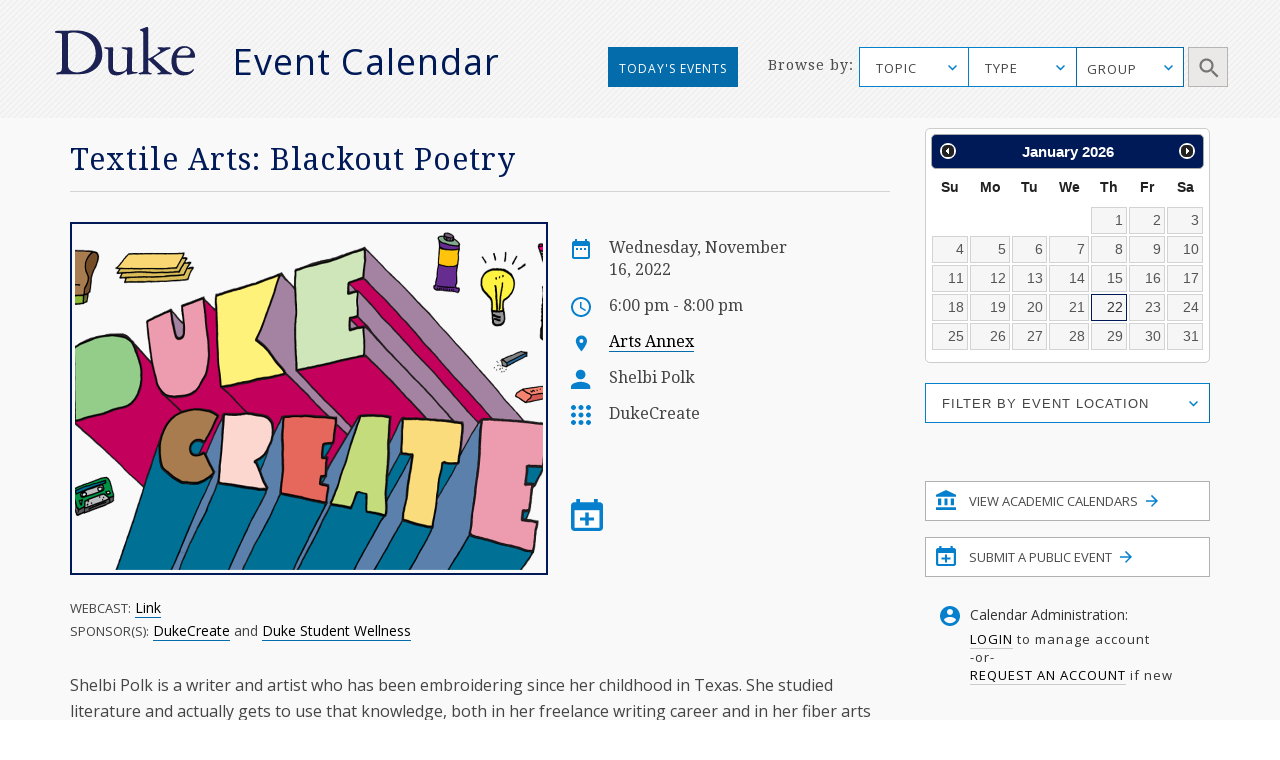

--- FILE ---
content_type: image/svg+xml
request_url: https://calendar.duke.edu/packs/media/images/v2016/icon-calendar-3e2bc99d8c92f8131a4462e35eff7ef5.svg
body_size: 532
content:
<?xml version="1.0" encoding="UTF-8"?>
<svg width="18px" height="20px" viewBox="0 0 18 20" version="1.1" xmlns="http://www.w3.org/2000/svg" xmlns:xlink="http://www.w3.org/1999/xlink">
    <!-- Generator: sketchtool 41.2 (35397) - http://www.bohemiancoding.com/sketch -->
    <title>B3609183-534C-4C17-B255-74EEE8F695C9</title>
    <desc>Created with sketchtool.</desc>
    <defs></defs>
    <g id="Page-1" stroke="none" stroke-width="1" fill="none" fill-rule="evenodd">
        <g id="Desktop---with-highlight-" transform="translate(-316.000000, -702.000000)" fill="#0680CD">
            <g id="featured-event-1-" transform="translate(11.000000, 604.000000)">
                <path d="M307,116 L321,116 L321,105 L307,105 L307,116 Z M321,100 L320,100 L320,98 L318,98 L318,100 L310,100 L310,98 L308,98 L308,100 L307,100 C305.89,100 305.01,100.9 305.01,102 L305,116 C305,117.1 305.89,118 307,118 L321,118 C322.1,118 323,117.1 323,116 L323,102 C323,100.9 322.1,100 321,100 L321,100 Z M317,109 L319,109 L319,107 L317,107 L317,109 Z M313,109 L315,109 L315,107 L313,107 L313,109 Z M309,109 L311,109 L311,107 L309,107 L309,109 Z" id="icon_calendar"></path>
            </g>
        </g>
    </g>
</svg>

--- FILE ---
content_type: image/svg+xml
request_url: https://calendar.duke.edu/packs/media/images/v2016/icon-speaker-cbecbbe27a94068aa9b695770154a152.svg
body_size: 519
content:
<?xml version="1.0" encoding="UTF-8"?>
<svg width="18px" height="18px" viewBox="0 0 18 18" version="1.1" xmlns="http://www.w3.org/2000/svg" xmlns:xlink="http://www.w3.org/1999/xlink">
    <!-- Generator: sketchtool 41.2 (35397) - http://www.bohemiancoding.com/sketch -->
    <title>0CE1A63B-04AC-4BAA-AFB5-9A22F030838D</title>
    <desc>Created with sketchtool.</desc>
    <defs></defs>
    <g id="Page-1" stroke="none" stroke-width="1" fill="none" fill-rule="evenodd">
        <g id="Desktop---with-highlight-" transform="translate(-316.000000, -787.000000)" fill="#0680CD">
            <g id="featured-event-1-" transform="translate(11.000000, 604.000000)">
                <path d="M313.666667,194.5 C310.774167,194.5 305,195.951667 305,198.833333 L305,201 L322.333333,201 L322.333333,198.833333 C322.333333,195.951667 316.559167,194.5 313.666667,194.5 M313.666667,192.333333 C316.060833,192.333333 318,190.394167 318,188 C318,185.605833 316.060833,183.666667 313.666667,183.666667 C311.2725,183.666667 309.333333,185.605833 309.333333,188 C309.333333,190.394167 311.2725,192.333333 313.666667,192.333333" id="icon_speaker"></path>
            </g>
        </g>
    </g>
</svg>